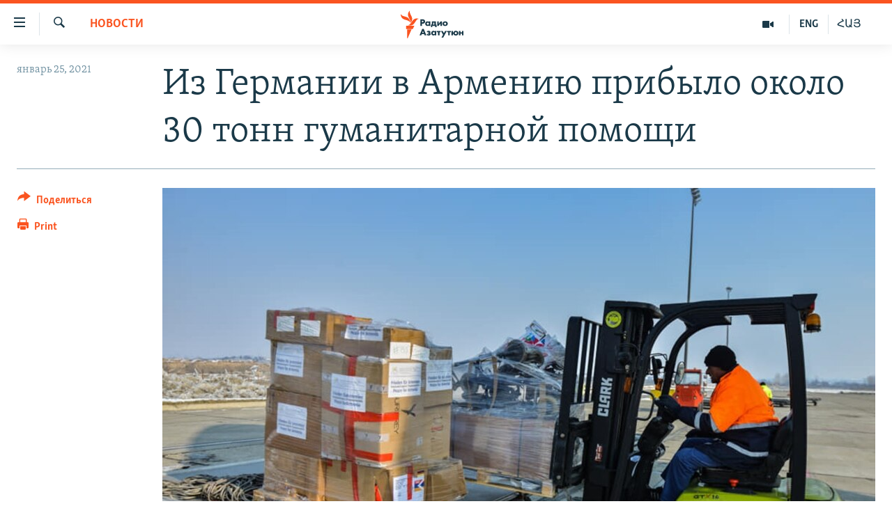

--- FILE ---
content_type: text/html; charset=utf-8
request_url: https://rus.azatutyun.am/a/31068420.html
body_size: 12957
content:

<!DOCTYPE html>
<html lang="ru" dir="ltr" class="no-js">
<head>
        <link rel="stylesheet" href="/Content/responsive/RFE/ru-AM/RFE-ru-AM.css?&amp;av=0.0.0.0&amp;cb=370">
<script src="//tags.azatutyun.am/rferl-pangea/prod/utag.sync.js"></script><script type='text/javascript' src='https://www.youtube.com/iframe_api' async></script>            <link rel="manifest" href="/manifest.json">
    <script type="text/javascript">
        //a general 'js' detection, must be on top level in <head>, due to CSS performance
        document.documentElement.className = "js";
        var cacheBuster = "370";
        var appBaseUrl = "/";
        var imgEnhancerBreakpoints = [0, 144, 256, 408, 650, 1023, 1597];
        var isLoggingEnabled = false;
        var isPreviewPage = false;
        var isLivePreviewPage = false;

        if (!isPreviewPage) {
            window.RFE = window.RFE || {};
            window.RFE.cacheEnabledByParam = window.location.href.indexOf('nocache=1') === -1;

            const url = new URL(window.location.href);
            const params = new URLSearchParams(url.search);

            // Remove the 'nocache' parameter
            params.delete('nocache');

            // Update the URL without the 'nocache' parameter
            url.search = params.toString();
            window.history.replaceState(null, '', url.toString());
        } else {
            window.addEventListener('load', function() {
                const links = window.document.links;
                for (let i = 0; i < links.length; i++) {
                    links[i].href = '#';
                    links[i].target = '_self';
                }
             })
        }

var pwaEnabled = true;        var swCacheDisabled;
    </script>
    <meta charset="utf-8" />

            <title>&#x418;&#x437; &#x413;&#x435;&#x440;&#x43C;&#x430;&#x43D;&#x438;&#x438; &#x432; &#x410;&#x440;&#x43C;&#x435;&#x43D;&#x438;&#x44E; &#x43F;&#x440;&#x438;&#x431;&#x44B;&#x43B;&#x43E; &#x43E;&#x43A;&#x43E;&#x43B;&#x43E; 30 &#x442;&#x43E;&#x43D;&#x43D; &#x433;&#x443;&#x43C;&#x430;&#x43D;&#x438;&#x442;&#x430;&#x440;&#x43D;&#x43E;&#x439; &#x43F;&#x43E;&#x43C;&#x43E;&#x449;&#x438;</title>
            <meta name="description" content="&#x421;&#x43F;&#x435;&#x446;&#x438;&#x430;&#x43B;&#x44C;&#x43D;&#x44B;&#x43C; &#x440;&#x435;&#x439;&#x441;&#x43E;&#x43C; &#x41C;&#x438;&#x43D;&#x438;&#x441;&#x442;&#x435;&#x440;&#x441;&#x442;&#x432;&#x430; &#x43E;&#x431;&#x43E;&#x440;&#x43E;&#x43D;&#x44B; &#x413;&#x435;&#x440;&#x43C;&#x430;&#x43D;&#x438;&#x438; &#x432; &#x415;&#x440;&#x435;&#x432;&#x430;&#x43D; &#x441;&#x435;&#x433;&#x43E;&#x434;&#x43D;&#x44F; &#x43F;&#x440;&#x438;&#x431;&#x44B;&#x43B;&#x43E; &#x43E;&#x43A;&#x43E;&#x43B;&#x43E; 30 &#x442;&#x43E;&#x43D;&#x43D; &#x433;&#x443;&#x43C;&#x430;&#x43D;&#x438;&#x442;&#x430;&#x440;&#x43D;&#x43E;&#x439; &#x43F;&#x43E;&#x43C;&#x43E;&#x449;&#x438;, &#x441;&#x43E;&#x43E;&#x431;&#x449;&#x430;&#x435;&#x442; &#x43F;&#x440;&#x435;&#x441;&#x441;-&#x441;&#x43B;&#x443;&#x436;&#x431;&#x430; &#x41C;&#x418;&#x414; &#x410;&#x440;&#x43C;&#x435;&#x43D;&#x438;&#x438;.&#xD;&#xA; &#x41F;&#x43E;&#x43C;&#x43E;&#x449;&#x44C; &#x43E;&#x440;&#x433;&#x430;&#x43D;&#x438;&#x437;&#x43E;&#x432;&#x430;&#x43D;&#x430; &#x43F;&#x440;&#x438; &#x442;&#x435;&#x441;&#x43D;&#x43E;&#x43C; &#x441;&#x43E;&#x442;&#x440;&#x443;&#x434;&#x43D;&#x438;&#x447;&#x435;&#x441;&#x442;&#x432;&#x435; &#x43F;&#x43E;&#x441;&#x43E;&#x43B;&#x44C;&#x441;&#x442;&#x432;&#x430; &#x410;&#x440;&#x43C;&#x435;&#x43D;&#x438;&#x438; &#x432; &#x413;&#x435;&#x440;&#x43C;&#x430;&#x43D;&#x438;&#x438;, &#x43F;&#x440;&#x435;&#x434;&#x441;&#x442;&#x43E;&#x44F;&#x442;&#x435;&#x43B;&#x44C;&#x441;&#x442;&#x432;&#x430; &#x430;&#x440;&#x43C;&#x44F;&#x43D;&#x441;&#x43A;&#x43E;&#x439; &#x435;&#x43F;&#x430;&#x440;&#x445;&#x438;&#x438; &#x410;&#x440;&#x43C;&#x44F;&#x43D;&#x441;&#x43A;&#x43E;&#x439; &#x410;&#x43F;&#x43E;&#x441;&#x442;&#x43E;&#x43B;&#x44C;&#x441;&#x43A;&#x43E;&#x439; &#x426;&#x435;&#x440;&#x43A;&#x432;&#x438; &#x432;..." />
                <meta name="keywords" content="Новости" />
    <meta name="viewport" content="width=device-width, initial-scale=1.0" />


    <meta http-equiv="X-UA-Compatible" content="IE=edge" />

<meta name="robots" content="max-image-preview:large"><meta property="fb:pages" content="1731694953739871" />

        <link href="https://www.azatutyun.am/a/31068384.html" rel="canonical" />

        <meta name="apple-mobile-web-app-title" content="RFE/RL" />
        <meta name="apple-mobile-web-app-status-bar-style" content="black" />
            <meta name="apple-itunes-app" content="app-id=475986784, app-argument=//31068420.ltr" />
<meta content="&#x418;&#x437; &#x413;&#x435;&#x440;&#x43C;&#x430;&#x43D;&#x438;&#x438; &#x432; &#x410;&#x440;&#x43C;&#x435;&#x43D;&#x438;&#x44E; &#x43F;&#x440;&#x438;&#x431;&#x44B;&#x43B;&#x43E; &#x43E;&#x43A;&#x43E;&#x43B;&#x43E; 30 &#x442;&#x43E;&#x43D;&#x43D; &#x433;&#x443;&#x43C;&#x430;&#x43D;&#x438;&#x442;&#x430;&#x440;&#x43D;&#x43E;&#x439; &#x43F;&#x43E;&#x43C;&#x43E;&#x449;&#x438;" property="og:title"></meta>
<meta content="&#x421;&#x43F;&#x435;&#x446;&#x438;&#x430;&#x43B;&#x44C;&#x43D;&#x44B;&#x43C; &#x440;&#x435;&#x439;&#x441;&#x43E;&#x43C; &#x41C;&#x438;&#x43D;&#x438;&#x441;&#x442;&#x435;&#x440;&#x441;&#x442;&#x432;&#x430; &#x43E;&#x431;&#x43E;&#x440;&#x43E;&#x43D;&#x44B; &#x413;&#x435;&#x440;&#x43C;&#x430;&#x43D;&#x438;&#x438; &#x432; &#x415;&#x440;&#x435;&#x432;&#x430;&#x43D; &#x441;&#x435;&#x433;&#x43E;&#x434;&#x43D;&#x44F; &#x43F;&#x440;&#x438;&#x431;&#x44B;&#x43B;&#x43E; &#x43E;&#x43A;&#x43E;&#x43B;&#x43E; 30 &#x442;&#x43E;&#x43D;&#x43D; &#x433;&#x443;&#x43C;&#x430;&#x43D;&#x438;&#x442;&#x430;&#x440;&#x43D;&#x43E;&#x439; &#x43F;&#x43E;&#x43C;&#x43E;&#x449;&#x438;, &#x441;&#x43E;&#x43E;&#x431;&#x449;&#x430;&#x435;&#x442; &#x43F;&#x440;&#x435;&#x441;&#x441;-&#x441;&#x43B;&#x443;&#x436;&#x431;&#x430; &#x41C;&#x418;&#x414; &#x410;&#x440;&#x43C;&#x435;&#x43D;&#x438;&#x438;.&#xD;&#xA; &#x41F;&#x43E;&#x43C;&#x43E;&#x449;&#x44C; &#x43E;&#x440;&#x433;&#x430;&#x43D;&#x438;&#x437;&#x43E;&#x432;&#x430;&#x43D;&#x430; &#x43F;&#x440;&#x438; &#x442;&#x435;&#x441;&#x43D;&#x43E;&#x43C; &#x441;&#x43E;&#x442;&#x440;&#x443;&#x434;&#x43D;&#x438;&#x447;&#x435;&#x441;&#x442;&#x432;&#x435; &#x43F;&#x43E;&#x441;&#x43E;&#x43B;&#x44C;&#x441;&#x442;&#x432;&#x430; &#x410;&#x440;&#x43C;&#x435;&#x43D;&#x438;&#x438; &#x432; &#x413;&#x435;&#x440;&#x43C;&#x430;&#x43D;&#x438;&#x438;, &#x43F;&#x440;&#x435;&#x434;&#x441;&#x442;&#x43E;&#x44F;&#x442;&#x435;&#x43B;&#x44C;&#x441;&#x442;&#x432;&#x430; &#x430;&#x440;&#x43C;&#x44F;&#x43D;&#x441;&#x43A;&#x43E;&#x439; &#x435;&#x43F;&#x430;&#x440;&#x445;&#x438;&#x438; &#x410;&#x440;&#x43C;&#x44F;&#x43D;&#x441;&#x43A;&#x43E;&#x439; &#x410;&#x43F;&#x43E;&#x441;&#x442;&#x43E;&#x43B;&#x44C;&#x441;&#x43A;&#x43E;&#x439; &#x426;&#x435;&#x440;&#x43A;&#x432;&#x438; &#x432;..." property="og:description"></meta>
<meta content="article" property="og:type"></meta>
<meta content="https://rus.azatutyun.am/a/31068420.html" property="og:url"></meta>
<meta content="&#x420;&#x430;&#x434;&#x438;&#x43E; &#x421;&#x432;&#x43E;&#x431;&#x43E;&#x434;&#x430;" property="og:site_name"></meta>
<meta content="https://www.facebook.com/azatutyunru/" property="article:publisher"></meta>
<meta content="https://gdb.rferl.org/0c97363a-9727-4440-a6fc-5f1a715d0628_w1200_h630.jpg" property="og:image"></meta>
<meta content="1200" property="og:image:width"></meta>
<meta content="630" property="og:image:height"></meta>
<meta content="568280086670706" property="fb:app_id"></meta>
<meta content="summary_large_image" name="twitter:card"></meta>
<meta content="@armenialiberty" name="twitter:site"></meta>
<meta content="https://gdb.rferl.org/0c97363a-9727-4440-a6fc-5f1a715d0628_w1200_h630.jpg" name="twitter:image"></meta>
<meta content="&#x418;&#x437; &#x413;&#x435;&#x440;&#x43C;&#x430;&#x43D;&#x438;&#x438; &#x432; &#x410;&#x440;&#x43C;&#x435;&#x43D;&#x438;&#x44E; &#x43F;&#x440;&#x438;&#x431;&#x44B;&#x43B;&#x43E; &#x43E;&#x43A;&#x43E;&#x43B;&#x43E; 30 &#x442;&#x43E;&#x43D;&#x43D; &#x433;&#x443;&#x43C;&#x430;&#x43D;&#x438;&#x442;&#x430;&#x440;&#x43D;&#x43E;&#x439; &#x43F;&#x43E;&#x43C;&#x43E;&#x449;&#x438;" name="twitter:title"></meta>
<meta content="&#x421;&#x43F;&#x435;&#x446;&#x438;&#x430;&#x43B;&#x44C;&#x43D;&#x44B;&#x43C; &#x440;&#x435;&#x439;&#x441;&#x43E;&#x43C; &#x41C;&#x438;&#x43D;&#x438;&#x441;&#x442;&#x435;&#x440;&#x441;&#x442;&#x432;&#x430; &#x43E;&#x431;&#x43E;&#x440;&#x43E;&#x43D;&#x44B; &#x413;&#x435;&#x440;&#x43C;&#x430;&#x43D;&#x438;&#x438; &#x432; &#x415;&#x440;&#x435;&#x432;&#x430;&#x43D; &#x441;&#x435;&#x433;&#x43E;&#x434;&#x43D;&#x44F; &#x43F;&#x440;&#x438;&#x431;&#x44B;&#x43B;&#x43E; &#x43E;&#x43A;&#x43E;&#x43B;&#x43E; 30 &#x442;&#x43E;&#x43D;&#x43D; &#x433;&#x443;&#x43C;&#x430;&#x43D;&#x438;&#x442;&#x430;&#x440;&#x43D;&#x43E;&#x439; &#x43F;&#x43E;&#x43C;&#x43E;&#x449;&#x438;, &#x441;&#x43E;&#x43E;&#x431;&#x449;&#x430;&#x435;&#x442; &#x43F;&#x440;&#x435;&#x441;&#x441;-&#x441;&#x43B;&#x443;&#x436;&#x431;&#x430; &#x41C;&#x418;&#x414; &#x410;&#x440;&#x43C;&#x435;&#x43D;&#x438;&#x438;.&#xD;&#xA; &#x41F;&#x43E;&#x43C;&#x43E;&#x449;&#x44C; &#x43E;&#x440;&#x433;&#x430;&#x43D;&#x438;&#x437;&#x43E;&#x432;&#x430;&#x43D;&#x430; &#x43F;&#x440;&#x438; &#x442;&#x435;&#x441;&#x43D;&#x43E;&#x43C; &#x441;&#x43E;&#x442;&#x440;&#x443;&#x434;&#x43D;&#x438;&#x447;&#x435;&#x441;&#x442;&#x432;&#x435; &#x43F;&#x43E;&#x441;&#x43E;&#x43B;&#x44C;&#x441;&#x442;&#x432;&#x430; &#x410;&#x440;&#x43C;&#x435;&#x43D;&#x438;&#x438; &#x432; &#x413;&#x435;&#x440;&#x43C;&#x430;&#x43D;&#x438;&#x438;, &#x43F;&#x440;&#x435;&#x434;&#x441;&#x442;&#x43E;&#x44F;&#x442;&#x435;&#x43B;&#x44C;&#x441;&#x442;&#x432;&#x430; &#x430;&#x440;&#x43C;&#x44F;&#x43D;&#x441;&#x43A;&#x43E;&#x439; &#x435;&#x43F;&#x430;&#x440;&#x445;&#x438;&#x438; &#x410;&#x440;&#x43C;&#x44F;&#x43D;&#x441;&#x43A;&#x43E;&#x439; &#x410;&#x43F;&#x43E;&#x441;&#x442;&#x43E;&#x43B;&#x44C;&#x441;&#x43A;&#x43E;&#x439; &#x426;&#x435;&#x440;&#x43A;&#x432;&#x438; &#x432;..." name="twitter:description"></meta>
                    <link rel="amphtml" href="https://rus.azatutyun.am/amp/31068420.html" />
<script type="application/ld+json">{"articleSection":"Новости","isAccessibleForFree":true,"headline":"Из Германии в Армению прибыло около 30 тонн гуманитарной помощи","inLanguage":"ru-AM","keywords":"Новости","author":{"@type":"Person","name":"RFE/RL"},"datePublished":"2021-01-25 18:01:07Z","dateModified":"2021-01-25 19:49:59Z","publisher":{"logo":{"width":512,"height":220,"@type":"ImageObject","url":"https://rus.azatutyun.am/Content/responsive/RFE/ru-AM/img/logo.png"},"@type":"NewsMediaOrganization","url":"https://rus.azatutyun.am","sameAs":["https://www.facebook.com/azatutyunru/","https://twitter.com/azatutyunradio","https://www.youtube.com/azatutyunradio","https://www.instagram.com/azatutyuntv/"],"name":"Радио Азатутюн","alternateName":""},"@context":"https://schema.org","@type":"NewsArticle","mainEntityOfPage":"https://rus.azatutyun.am/a/31068420.html","url":"https://rus.azatutyun.am/a/31068420.html","description":"Специальным рейсом Министерства обороны Германии в Ереван сегодня прибыло около 30 тонн гуманитарной помощи, сообщает пресс-служба МИД Армении.\r\n Помощь организована при тесном сотрудничестве посольства Армении в Германии, предстоятельства армянской епархии Армянской Апостольской Церкви в...","image":{"width":1080,"height":608,"@type":"ImageObject","url":"https://gdb.rferl.org/0c97363a-9727-4440-a6fc-5f1a715d0628_w1080_h608.jpg"},"name":"Из Германии в Армению прибыло около 30 тонн гуманитарной помощи"}</script>
    <script src="/Scripts/responsive/infographics.bundle.min.js?&amp;av=0.0.0.0&amp;cb=370"></script>
        <script src="/Scripts/responsive/dollardom.min.js?&amp;av=0.0.0.0&amp;cb=370"></script>
        <script src="/Scripts/responsive/modules/commons.js?&amp;av=0.0.0.0&amp;cb=370"></script>
        <script src="/Scripts/responsive/modules/app_code.js?&amp;av=0.0.0.0&amp;cb=370"></script>

        <link rel="icon" type="image/svg+xml" href="/Content/responsive/RFE/img/webApp/favicon.svg" />
        <link rel="alternate icon" href="/Content/responsive/RFE/img/webApp/favicon.ico" />
            <link rel="mask-icon" color="#ea6903" href="/Content/responsive/RFE/img/webApp/favicon_safari.svg" />
        <link rel="apple-touch-icon" sizes="152x152" href="/Content/responsive/RFE/img/webApp/ico-152x152.png" />
        <link rel="apple-touch-icon" sizes="144x144" href="/Content/responsive/RFE/img/webApp/ico-144x144.png" />
        <link rel="apple-touch-icon" sizes="114x114" href="/Content/responsive/RFE/img/webApp/ico-114x114.png" />
        <link rel="apple-touch-icon" sizes="72x72" href="/Content/responsive/RFE/img/webApp/ico-72x72.png" />
        <link rel="apple-touch-icon-precomposed" href="/Content/responsive/RFE/img/webApp/ico-57x57.png" />
        <link rel="icon" sizes="192x192" href="/Content/responsive/RFE/img/webApp/ico-192x192.png" />
        <link rel="icon" sizes="128x128" href="/Content/responsive/RFE/img/webApp/ico-128x128.png" />
        <meta name="msapplication-TileColor" content="#ffffff" />
        <meta name="msapplication-TileImage" content="/Content/responsive/RFE/img/webApp/ico-144x144.png" />
                <link rel="preload" href="/Content/responsive/fonts/Skolar-Lt_Cyrl_v2.4.woff" type="font/woff" as="font" crossorigin="anonymous" />
    <link rel="alternate" type="application/rss+xml" title="RFE/RL - Top Stories [RSS]" href="/api/" />
    <link rel="sitemap" type="application/rss+xml" href="/sitemap.xml" />
    
    



</head>
<body class=" nav-no-loaded cc_theme pg-article print-lay-article js-category-to-nav nojs-images ">
        <script type="text/javascript" >
            var analyticsData = {url:"https://rus.azatutyun.am/a/31068420.html",property_id:"429",article_uid:"31068420",page_title:"Из Германии в Армению прибыло около 30 тонн гуманитарной помощи",page_type:"article",content_type:"article",subcontent_type:"article",last_modified:"2021-01-25 19:49:59Z",pub_datetime:"2021-01-25 18:01:07Z",pub_year:"2021",pub_month:"01",pub_day:"25",pub_hour:"18",pub_weekday:"Monday",section:"новости",english_section:"new",byline:"",categories:"new",domain:"rus.azatutyun.am",language:"Russian",language_service:"RFERL Armenian",platform:"web",copied:"yes",copied_article:"31068384|16|Armenian|2021-01-25",copied_title:"Գերմանիայից Հայաստան է ժամանել 30 տոննա հումանիտար օգնություն",runs_js:"Yes",cms_release:"8.44.0.0.370",enviro_type:"prod",slug:"",entity:"RFE",short_language_service:"ARM",platform_short:"W",page_name:"Из Германии в Армению прибыло около 30 тонн гуманитарной помощи"};
        </script>
<noscript><iframe src="https://www.googletagmanager.com/ns.html?id=GTM-WXZBPZ" height="0" width="0" style="display:none;visibility:hidden"></iframe></noscript>        <script type="text/javascript" data-cookiecategory="analytics">
            var gtmEventObject = Object.assign({}, analyticsData, {event: 'page_meta_ready'});window.dataLayer = window.dataLayer || [];window.dataLayer.push(gtmEventObject);
            if (top.location === self.location) { //if not inside of an IFrame
                 var renderGtm = "true";
                 if (renderGtm === "true") {
            (function(w,d,s,l,i){w[l]=w[l]||[];w[l].push({'gtm.start':new Date().getTime(),event:'gtm.js'});var f=d.getElementsByTagName(s)[0],j=d.createElement(s),dl=l!='dataLayer'?'&l='+l:'';j.async=true;j.src='//www.googletagmanager.com/gtm.js?id='+i+dl;f.parentNode.insertBefore(j,f);})(window,document,'script','dataLayer','GTM-WXZBPZ');
                 }
            }
        </script>
        <!--Analytics tag js version start-->
            <script type="text/javascript" data-cookiecategory="analytics">
                var utag_data = Object.assign({}, analyticsData, {});
if(typeof(TealiumTagFrom)==='function' && typeof(TealiumTagSearchKeyword)==='function') {
var utag_from=TealiumTagFrom();var utag_searchKeyword=TealiumTagSearchKeyword();
if(utag_searchKeyword!=null && utag_searchKeyword!=='' && utag_data["search_keyword"]==null) utag_data["search_keyword"]=utag_searchKeyword;if(utag_from!=null && utag_from!=='') utag_data["from"]=TealiumTagFrom();}
                if(window.top!== window.self&&utag_data.page_type==="snippet"){utag_data.page_type = 'iframe';}
                try{if(window.top!==window.self&&window.self.location.hostname===window.top.location.hostname){utag_data.platform = 'self-embed';utag_data.platform_short = 'se';}}catch(e){if(window.top!==window.self&&window.self.location.search.includes("platformType=self-embed")){utag_data.platform = 'cross-promo';utag_data.platform_short = 'cp';}}
                (function(a,b,c,d){    a="https://tags.azatutyun.am/rferl-pangea/prod/utag.js";    b=document;c="script";d=b.createElement(c);d.src=a;d.type="text/java"+c;d.async=true;    a=b.getElementsByTagName(c)[0];a.parentNode.insertBefore(d,a);    })();
            </script>
        <!--Analytics tag js version end-->
<!-- Analytics tag management NoScript -->
<noscript>
<img style="position: absolute; border: none;" src="https://ssc.azatutyun.am/b/ss/bbgprod,bbgentityrferl/1/G.4--NS/195012260?pageName=rfe%3aarm%3aw%3aarticle%3a%d0%98%d0%b7%20%d0%93%d0%b5%d1%80%d0%bc%d0%b0%d0%bd%d0%b8%d0%b8%20%d0%b2%20%d0%90%d1%80%d0%bc%d0%b5%d0%bd%d0%b8%d1%8e%20%d0%bf%d1%80%d0%b8%d0%b1%d1%8b%d0%bb%d0%be%20%d0%be%d0%ba%d0%be%d0%bb%d0%be%2030%20%d1%82%d0%be%d0%bd%d0%bd%20%d0%b3%d1%83%d0%bc%d0%b0%d0%bd%d0%b8%d1%82%d0%b0%d1%80%d0%bd%d0%be%d0%b9%20%d0%bf%d0%be%d0%bc%d0%be%d1%89%d0%b8&amp;c6=%d0%98%d0%b7%20%d0%93%d0%b5%d1%80%d0%bc%d0%b0%d0%bd%d0%b8%d0%b8%20%d0%b2%20%d0%90%d1%80%d0%bc%d0%b5%d0%bd%d0%b8%d1%8e%20%d0%bf%d1%80%d0%b8%d0%b1%d1%8b%d0%bb%d0%be%20%d0%be%d0%ba%d0%be%d0%bb%d0%be%2030%20%d1%82%d0%be%d0%bd%d0%bd%20%d0%b3%d1%83%d0%bc%d0%b0%d0%bd%d0%b8%d1%82%d0%b0%d1%80%d0%bd%d0%be%d0%b9%20%d0%bf%d0%be%d0%bc%d0%be%d1%89%d0%b8&amp;v36=8.44.0.0.370&amp;v6=D=c6&amp;g=https%3a%2f%2frus.azatutyun.am%2fa%2f31068420.html&amp;c1=D=g&amp;v1=D=g&amp;events=event1,event52&amp;c16=rferl%20armenian&amp;v16=D=c16&amp;c5=new&amp;v5=D=c5&amp;ch=%d0%9d%d0%be%d0%b2%d0%be%d1%81%d1%82%d0%b8&amp;c15=russian&amp;v15=D=c15&amp;c4=article&amp;v4=D=c4&amp;c14=31068420&amp;v14=D=c14&amp;v20=no&amp;c17=web&amp;v17=D=c17&amp;mcorgid=518abc7455e462b97f000101%40adobeorg&amp;server=rus.azatutyun.am&amp;pageType=D=c4&amp;ns=bbg&amp;v29=D=server&amp;v25=rfe&amp;v30=429&amp;v105=D=User-Agent " alt="analytics" width="1" height="1" /></noscript>
<!-- End of Analytics tag management NoScript -->


        <!--*** Accessibility links - For ScreenReaders only ***-->
        <section>
            <div class="sr-only">
                <h2>&#x421;&#x441;&#x44B;&#x43B;&#x43A;&#x438; &#x434;&#x43E;&#x441;&#x442;&#x443;&#x43F;&#x430;</h2>
                <ul>
                    <li><a href="#content" data-disable-smooth-scroll="1">&#x41F;&#x435;&#x440;&#x435;&#x439;&#x442;&#x438; &#x43A; &#x43E;&#x441;&#x43D;&#x43E;&#x432;&#x43D;&#x43E;&#x43C;&#x443; &#x441;&#x43E;&#x434;&#x435;&#x440;&#x436;&#x430;&#x43D;&#x438;&#x44E;</a></li>
                    <li><a href="#navigation" data-disable-smooth-scroll="1">&#x41F;&#x435;&#x440;&#x435;&#x439;&#x442;&#x438; &#x43A; &#x43E;&#x441;&#x43D;&#x43E;&#x432;&#x43D;&#x43E;&#x439; &#x43D;&#x430;&#x432;&#x438;&#x433;&#x430;&#x446;&#x438;&#x438;</a></li>
                    <li><a href="#txtHeaderSearch" data-disable-smooth-scroll="1">&#x41F;&#x435;&#x440;&#x435;&#x439;&#x442;&#x438; &#x43A; &#x43F;&#x43E;&#x438;&#x441;&#x43A;&#x443;</a></li>
                </ul>
            </div>
        </section>
    




<div dir="ltr">
    <div id="page">
            <aside>

<div class="c-lightbox overlay-modal">
    <div class="c-lightbox__intro">
        <h2 class="c-lightbox__intro-title"></h2>
        <button class="btn btn--rounded c-lightbox__btn c-lightbox__intro-next" title="&#x421;&#x43B;&#x435;&#x434;&#x443;&#x44E;&#x449;&#x438;&#x439;">
            <span class="ico ico--rounded ico-chevron-forward"></span>
            <span class="sr-only">&#x421;&#x43B;&#x435;&#x434;&#x443;&#x44E;&#x449;&#x438;&#x439;</span>
        </button>
    </div>
    <div class="c-lightbox__nav">
        <button class="btn btn--rounded c-lightbox__btn c-lightbox__btn--close" title="&#x417;&#x430;&#x43A;&#x440;&#x44B;&#x442;&#x44C;">
            <span class="ico ico--rounded ico-close"></span>
            <span class="sr-only">&#x417;&#x430;&#x43A;&#x440;&#x44B;&#x442;&#x44C;</span>
        </button>
        <button class="btn btn--rounded c-lightbox__btn c-lightbox__btn--prev" title="&#x41F;&#x440;&#x435;&#x434;&#x44B;&#x434;&#x443;&#x449;&#x438;&#x439;">
            <span class="ico ico--rounded ico-chevron-backward"></span>
            <span class="sr-only">&#x41F;&#x440;&#x435;&#x434;&#x44B;&#x434;&#x443;&#x449;&#x438;&#x439;</span>
        </button>
        <button class="btn btn--rounded c-lightbox__btn c-lightbox__btn--next" title="&#x421;&#x43B;&#x435;&#x434;&#x443;&#x44E;&#x449;&#x438;&#x439;">
            <span class="ico ico--rounded ico-chevron-forward"></span>
            <span class="sr-only">&#x421;&#x43B;&#x435;&#x434;&#x443;&#x44E;&#x449;&#x438;&#x439;</span>
        </button>
    </div>
    <div class="c-lightbox__content-wrap">
        <figure class="c-lightbox__content">
            <span class="c-spinner c-spinner--lightbox">
                <img src="/Content/responsive/img/player-spinner.png"
                     alt="please wait"
                     title="please wait" />
            </span>
            <div class="c-lightbox__img">
                <div class="thumb">
                    <img src="" alt="" />
                </div>
            </div>
            <figcaption>
                <div class="c-lightbox__info c-lightbox__info--foot">
                    <span class="c-lightbox__counter"></span>
                    <span class="caption c-lightbox__caption"></span>
                </div>
            </figcaption>
        </figure>
    </div>
    <div class="hidden">
        <div class="content-advisory__box content-advisory__box--lightbox">
            <span class="content-advisory__box-text">This image contains sensitive content which some people may find offensive or disturbing.</span>
            <button class="btn btn--transparent content-advisory__box-btn m-t-md" value="text" type="button">
                <span class="btn__text">
                    Click to reveal
                </span>
            </button>
        </div>
    </div>
</div>

<div class="print-dialogue">
    <div class="container">
        <h3 class="print-dialogue__title section-head">Print Options:</h3>
        <div class="print-dialogue__opts">
            <ul class="print-dialogue__opt-group">
                <li class="form__group form__group--checkbox">
                    <input class="form__check " id="checkboxImages" name="checkboxImages" type="checkbox" checked="checked" />
                    <label for="checkboxImages" class="form__label m-t-md">Images</label>
                </li>
                <li class="form__group form__group--checkbox">
                    <input class="form__check " id="checkboxMultimedia" name="checkboxMultimedia" type="checkbox" checked="checked" />
                    <label for="checkboxMultimedia" class="form__label m-t-md">Multimedia</label>
                </li>
            </ul>
            <ul class="print-dialogue__opt-group">
                <li class="form__group form__group--checkbox">
                    <input class="form__check " id="checkboxEmbedded" name="checkboxEmbedded" type="checkbox" checked="checked" />
                    <label for="checkboxEmbedded" class="form__label m-t-md">Embedded Content</label>
                </li>
                <li class="hidden">
                    <input class="form__check " id="checkboxComments" name="checkboxComments" type="checkbox" />
                    <label for="checkboxComments" class="form__label m-t-md"> Comments</label>
                </li>
            </ul>
        </div>
        <div class="print-dialogue__buttons">
            <button class="btn  btn--secondary close-button" type="button" title="&#x41E;&#x442;&#x43C;&#x435;&#x43D;&#x438;&#x442;&#x44C;">
                <span class="btn__text ">&#x41E;&#x442;&#x43C;&#x435;&#x43D;&#x438;&#x442;&#x44C;</span>
            </button>
            <button class="btn  btn-cust-print m-l-sm" type="button" title="Print">
                <span class="btn__text ">Print</span>
            </button>
        </div>
    </div>
</div>                
<div class="ctc-message pos-fix">
    <div class="ctc-message__inner">Link has been copied to clipboard</div>
</div>
            </aside>

<div class="hdr-20 hdr-20--big">
    <div class="hdr-20__inner">
        <div class="hdr-20__max pos-rel">
            <div class="hdr-20__side hdr-20__side--primary d-flex">
                <label data-for="main-menu-ctrl" data-switcher-trigger="true" data-switch-target="main-menu-ctrl" class="burger hdr-trigger pos-rel trans-trigger" data-trans-evt="click" data-trans-id="menu">
                    <span class="ico ico-close hdr-trigger__ico hdr-trigger__ico--close burger__ico burger__ico--close"></span>
                    <span class="ico ico-menu hdr-trigger__ico hdr-trigger__ico--open burger__ico burger__ico--open"></span>
                </label>
                <div class="menu-pnl pos-fix trans-target" data-switch-target="main-menu-ctrl" data-trans-id="menu">
                    <div class="menu-pnl__inner">
                        <nav class="main-nav menu-pnl__item menu-pnl__item--first">
                            <ul class="main-nav__list accordeon" data-analytics-tales="false" data-promo-name="link" data-location-name="nav,secnav">
                                

        <li class="main-nav__item">
            <a class="main-nav__item-name main-nav__item-name--link" href="/p/2842.html" title="&#x413;&#x43B;&#x430;&#x432;&#x43D;&#x430;&#x44F;" data-item-name="mobilehomeru" >&#x413;&#x43B;&#x430;&#x432;&#x43D;&#x430;&#x44F;</a>
        </li>

        <li class="main-nav__item">
            <a class="main-nav__item-name main-nav__item-name--link" href="/z/3282" title="&#x41D;&#x43E;&#x432;&#x43E;&#x441;&#x442;&#x438;" data-item-name="New" >&#x41D;&#x43E;&#x432;&#x43E;&#x441;&#x442;&#x438;</a>
        </li>

        <li class="main-nav__item">
            <a class="main-nav__item-name main-nav__item-name--link" href="/z/3284" title="&#x41F;&#x43E;&#x43B;&#x438;&#x442;&#x438;&#x43A;&#x430;" data-item-name="Politics" >&#x41F;&#x43E;&#x43B;&#x438;&#x442;&#x438;&#x43A;&#x430;</a>
        </li>

        <li class="main-nav__item">
            <a class="main-nav__item-name main-nav__item-name--link" href="/z/3285" title="&#x41E;&#x431;&#x449;&#x435;&#x441;&#x442;&#x432;&#x43E;" data-item-name="Society" >&#x41E;&#x431;&#x449;&#x435;&#x441;&#x442;&#x432;&#x43E;</a>
        </li>

        <li class="main-nav__item">
            <a class="main-nav__item-name main-nav__item-name--link" href="/z/3286" title="&#x42D;&#x43A;&#x43E;&#x43D;&#x43E;&#x43C;&#x438;&#x43A;&#x430;" data-item-name="Economy" >&#x42D;&#x43A;&#x43E;&#x43D;&#x43E;&#x43C;&#x438;&#x43A;&#x430;</a>
        </li>

        <li class="main-nav__item">
            <a class="main-nav__item-name main-nav__item-name--link" href="/z/3288" title="&#x420;&#x435;&#x433;&#x438;&#x43E;&#x43D;" data-item-name="region" >&#x420;&#x435;&#x433;&#x438;&#x43E;&#x43D;</a>
        </li>

        <li class="main-nav__item">
            <a class="main-nav__item-name main-nav__item-name--link" href="/&#x43D;&#x430;&#x433;&#x43E;&#x440;&#x43D;&#x44B;&#x439;-&#x43A;&#x430;&#x440;&#x430;&#x431;&#x430;&#x445;" title="&#x41D;&#x430;&#x433;&#x43E;&#x440;&#x43D;&#x44B;&#x439; &#x41A;&#x430;&#x440;&#x430;&#x431;&#x430;&#x445;" data-item-name="karabakh" >&#x41D;&#x430;&#x433;&#x43E;&#x440;&#x43D;&#x44B;&#x439; &#x41A;&#x430;&#x440;&#x430;&#x431;&#x430;&#x445;</a>
        </li>

        <li class="main-nav__item">
            <a class="main-nav__item-name main-nav__item-name--link" href="/z/3287" title="&#x41A;&#x443;&#x43B;&#x44C;&#x442;&#x443;&#x440;&#x430;" data-item-name="culture" >&#x41A;&#x443;&#x43B;&#x44C;&#x442;&#x443;&#x440;&#x430;</a>
        </li>

        <li class="main-nav__item">
            <a class="main-nav__item-name main-nav__item-name--link" href="/z/15479" title="&#x421;&#x43F;&#x43E;&#x440;&#x442;" data-item-name="sports" >&#x421;&#x43F;&#x43E;&#x440;&#x442;</a>
        </li>

        <li class="main-nav__item">
            <a class="main-nav__item-name main-nav__item-name--link" href="/z/730" title="&#x410;&#x440;&#x445;&#x438;&#x432;" data-item-name="Armenian_Default_Zone" >&#x410;&#x440;&#x445;&#x438;&#x432;</a>
        </li>



                            </ul>
                        </nav>
                        

<div class="menu-pnl__item">
        <a href="https://www.azatutyun.am" class="menu-pnl__item-link" alt="&#x540;&#x561;&#x575;&#x565;&#x580;&#x565;&#x576;">&#x540;&#x561;&#x575;&#x565;&#x580;&#x565;&#x576;</a>
        <a href="https://www.azatutyun.am/p/3171.html" class="menu-pnl__item-link" alt="English">English</a>
        <a href="https://rus.azatutyun.am" class="menu-pnl__item-link" alt="&#x420;&#x443;&#x441;&#x441;&#x43A;&#x438;&#x439;">&#x420;&#x443;&#x441;&#x441;&#x43A;&#x438;&#x439;</a>
</div>


                        
                            <div class="menu-pnl__item">
                                <a href="/navigation/allsites" class="menu-pnl__item-link">
                                    <span class="ico ico-languages "></span>
                                    &#x412;&#x441;&#x435; &#x441;&#x430;&#x439;&#x442;&#x44B; &#x420;&#x430;&#x434;&#x438;&#x43E; &#x410;&#x437;&#x430;&#x442;&#x443;&#x442;&#x44E;&#x43D;
                                </a>
                            </div>
                    </div>
                </div>
                <label data-for="top-search-ctrl" data-switcher-trigger="true" data-switch-target="top-search-ctrl" class="top-srch-trigger hdr-trigger">
                    <span class="ico ico-close hdr-trigger__ico hdr-trigger__ico--close top-srch-trigger__ico top-srch-trigger__ico--close"></span>
                    <span class="ico ico-search hdr-trigger__ico hdr-trigger__ico--open top-srch-trigger__ico top-srch-trigger__ico--open"></span>
                </label>
                <div class="srch-top srch-top--in-header" data-switch-target="top-search-ctrl">
                    <div class="container">
                        
<form action="/s" class="srch-top__form srch-top__form--in-header" id="form-topSearchHeader" method="get" role="search">    <label for="txtHeaderSearch" class="sr-only">&#x41F;&#x43E;&#x438;&#x441;&#x43A;</label>
    <input type="text" id="txtHeaderSearch" name="k" placeholder="&#x41F;&#x43E;&#x438;&#x441;&#x43A;" accesskey="s" value="" class="srch-top__input analyticstag-event" onkeydown="if (event.keyCode === 13) { FireAnalyticsTagEventOnSearch('search', $dom.get('#txtHeaderSearch')[0].value) }" />
    <button title="&#x41F;&#x43E;&#x438;&#x441;&#x43A;" type="submit" class="btn btn--top-srch analyticstag-event" onclick="FireAnalyticsTagEventOnSearch('search', $dom.get('#txtHeaderSearch')[0].value) ">
        <span class="ico ico-search"></span>
    </button>
</form>
                    </div>
                </div>
                <a href="/" class="main-logo-link">
                    <img src="/Content/responsive/RFE/ru-AM/img/logo-compact.svg" class="main-logo main-logo--comp" alt="site logo">
                        <img src="/Content/responsive/RFE/ru-AM/img/logo.svg" class="main-logo main-logo--big" alt="site logo">
                </a>
            </div>
            <div class="hdr-20__side hdr-20__side--secondary d-flex">
                

    <a href="https://www.azatutyun.am" title="&#x540;&#x531;&#x545;" class="hdr-20__secondary-item hdr-20__secondary-item--lang" data-item-name="satellite">
        
&#x540;&#x531;&#x545;
    </a>

    <a href="https://www.azatutyun.am/en" title="ENG" class="hdr-20__secondary-item hdr-20__secondary-item--lang" data-item-name="satellite">
        
ENG
    </a>

    <a href="/z/3292" title="&#x412;&#x438;&#x434;&#x435;&#x43E;" class="hdr-20__secondary-item" data-item-name="video">
        
    <span class="ico ico-video hdr-20__secondary-icon"></span>

    </a>

    <a href="/s" title="&#x41F;&#x43E;&#x438;&#x441;&#x43A;" class="hdr-20__secondary-item hdr-20__secondary-item--search" data-item-name="search">
        
    <span class="ico ico-search hdr-20__secondary-icon hdr-20__secondary-icon--search"></span>

    </a>



                
                <div class="srch-bottom">
                    
<form action="/s" class="srch-bottom__form d-flex" id="form-bottomSearch" method="get" role="search">    <label for="txtSearch" class="sr-only">&#x41F;&#x43E;&#x438;&#x441;&#x43A;</label>
    <input type="search" id="txtSearch" name="k" placeholder="&#x41F;&#x43E;&#x438;&#x441;&#x43A;" accesskey="s" value="" class="srch-bottom__input analyticstag-event" onkeydown="if (event.keyCode === 13) { FireAnalyticsTagEventOnSearch('search', $dom.get('#txtSearch')[0].value) }" />
    <button title="&#x41F;&#x43E;&#x438;&#x441;&#x43A;" type="submit" class="btn btn--bottom-srch analyticstag-event" onclick="FireAnalyticsTagEventOnSearch('search', $dom.get('#txtSearch')[0].value) ">
        <span class="ico ico-search"></span>
    </button>
</form>
                </div>
            </div>
            <img src="/Content/responsive/RFE/ru-AM/img/logo-print.gif" class="logo-print" alt="site logo">
            <img src="/Content/responsive/RFE/ru-AM/img/logo-print_color.png" class="logo-print logo-print--color" alt="site logo">
        </div>
    </div>
</div>
    <script>
        if (document.body.className.indexOf('pg-home') > -1) {
            var nav2In = document.querySelector('.hdr-20__inner');
            var nav2Sec = document.querySelector('.hdr-20__side--secondary');
            var secStyle = window.getComputedStyle(nav2Sec);
            if (nav2In && window.pageYOffset < 150 && secStyle['position'] !== 'fixed') {
                nav2In.classList.add('hdr-20__inner--big')
            }
        }
    </script>



<div class="c-hlights c-hlights--breaking c-hlights--no-item" data-hlight-display="mobile,desktop">
    <div class="c-hlights__wrap container p-0">
        <div class="c-hlights__nav">
            <a role="button" href="#" title="&#x41F;&#x440;&#x435;&#x434;&#x44B;&#x434;&#x443;&#x449;&#x438;&#x439;">
                <span class="ico ico-chevron-backward m-0"></span>
                <span class="sr-only">&#x41F;&#x440;&#x435;&#x434;&#x44B;&#x434;&#x443;&#x449;&#x438;&#x439;</span>
            </a>
            <a role="button" href="#" title="&#x421;&#x43B;&#x435;&#x434;&#x443;&#x44E;&#x449;&#x438;&#x439;">
                <span class="ico ico-chevron-forward m-0"></span>
                <span class="sr-only">&#x421;&#x43B;&#x435;&#x434;&#x443;&#x44E;&#x449;&#x438;&#x439;</span>
            </a>
        </div>
        <span class="c-hlights__label">
            <span class="">Breaking News</span>
            <span class="switcher-trigger">
                <label data-for="more-less-1" data-switcher-trigger="true" class="switcher-trigger__label switcher-trigger__label--more p-b-0" title="&#x41F;&#x43E;&#x43A;&#x430;&#x437;&#x430;&#x442;&#x44C; &#x431;&#x43E;&#x43B;&#x44C;&#x448;&#x435;">
                    <span class="ico ico-chevron-down"></span>
                </label>
                <label data-for="more-less-1" data-switcher-trigger="true" class="switcher-trigger__label switcher-trigger__label--less p-b-0" title="Show less">
                    <span class="ico ico-chevron-up"></span>
                </label>
            </span>
        </span>
        <ul class="c-hlights__items switcher-target" data-switch-target="more-less-1">
            
        </ul>
    </div>
</div>


        <div id="content">
            

    <main class="container">

    <div class="hdr-container">
        <div class="row">
            <div class="col-category col-xs-12 col-md-2 pull-left">


<div class="category js-category">
<a class="" href="/z/3282">&#x41D;&#x43E;&#x432;&#x43E;&#x441;&#x442;&#x438;</a></div></div>
<div class="col-title col-xs-12 col-md-10 pull-right">

    <h1 class="title pg-title">
        &#x418;&#x437; &#x413;&#x435;&#x440;&#x43C;&#x430;&#x43D;&#x438;&#x438; &#x432; &#x410;&#x440;&#x43C;&#x435;&#x43D;&#x438;&#x44E; &#x43F;&#x440;&#x438;&#x431;&#x44B;&#x43B;&#x43E; &#x43E;&#x43A;&#x43E;&#x43B;&#x43E; 30 &#x442;&#x43E;&#x43D;&#x43D; &#x433;&#x443;&#x43C;&#x430;&#x43D;&#x438;&#x442;&#x430;&#x440;&#x43D;&#x43E;&#x439; &#x43F;&#x43E;&#x43C;&#x43E;&#x449;&#x438;
    </h1>
</div>
<div class="col-publishing-details col-xs-12 col-sm-12 col-md-2 pull-left">

<div class="publishing-details ">
        <div class="published">
            <span class="date" >
                    <time pubdate="pubdate" datetime="2021-01-25T22:01:07&#x2B;04:00">
                        &#x44F;&#x43D;&#x432;&#x430;&#x440;&#x44C; 25, 2021
                    </time>
            </span>
        </div>
</div>

</div>
<div class="col-lg-12 separator">

<div class="separator">
    <hr class="title-line" />
</div></div>
<div class="col-multimedia col-xs-12 col-md-10 pull-right">

<div class="cover-media">
    <figure class="media-image js-media-expand">
        <div class="img-wrap">
            <div class="thumb thumb16_9">

            <img src="https://gdb.rferl.org/0c97363a-9727-4440-a6fc-5f1a715d0628_w250_r1_s.jpg" alt="" />
                                </div>
        </div>
    </figure>
</div>

</div>
<div class="col-xs-12 col-md-2 pull-left article-share pos-rel">

    <div class="share--box">
                <div class="sticky-share-container" style="display:none">
                    <div class="container">
                        <a href="https://rus.azatutyun.am" id="logo-sticky-share">&nbsp;</a>
                        <div class="pg-title pg-title--sticky-share">
                            &#x418;&#x437; &#x413;&#x435;&#x440;&#x43C;&#x430;&#x43D;&#x438;&#x438; &#x432; &#x410;&#x440;&#x43C;&#x435;&#x43D;&#x438;&#x44E; &#x43F;&#x440;&#x438;&#x431;&#x44B;&#x43B;&#x43E; &#x43E;&#x43A;&#x43E;&#x43B;&#x43E; 30 &#x442;&#x43E;&#x43D;&#x43D; &#x433;&#x443;&#x43C;&#x430;&#x43D;&#x438;&#x442;&#x430;&#x440;&#x43D;&#x43E;&#x439; &#x43F;&#x43E;&#x43C;&#x43E;&#x449;&#x438;
                        </div>
                        <div class="sticked-nav-actions">
                            <!--This part is for sticky navigation display-->
                            <p class="buttons link-content-sharing p-0 ">
                                <button class="btn btn--link btn-content-sharing p-t-0 " id="btnContentSharing" value="text" role="Button" type="" title="&#x43F;&#x435;&#x440;&#x435;&#x43A;&#x43B;&#x44E;&#x447;&#x438;&#x442;&#x44C;&#x441;&#x44F; &#x43D;&#x430; &#x431;&#x43E;&#x43B;&#x44C;&#x448;&#x438;&#x435; &#x432;&#x430;&#x440;&#x438;&#x430;&#x43D;&#x442;&#x44B; &#x43E;&#x431;&#x43C;&#x435;&#x43D;&#x430;">
                                    <span class="ico ico-share ico--l"></span>
                                    <span class="btn__text ">
                                        &#x41F;&#x43E;&#x434;&#x435;&#x43B;&#x438;&#x442;&#x44C;&#x441;&#x44F;
                                    </span>
                                </button>
                            </p>
                            <aside class="content-sharing js-content-sharing js-content-sharing--apply-sticky  content-sharing--sticky" role="complementary" 
                                   data-share-url="https://rus.azatutyun.am/a/31068420.html" data-share-title="&#x418;&#x437; &#x413;&#x435;&#x440;&#x43C;&#x430;&#x43D;&#x438;&#x438; &#x432; &#x410;&#x440;&#x43C;&#x435;&#x43D;&#x438;&#x44E; &#x43F;&#x440;&#x438;&#x431;&#x44B;&#x43B;&#x43E; &#x43E;&#x43A;&#x43E;&#x43B;&#x43E; 30 &#x442;&#x43E;&#x43D;&#x43D; &#x433;&#x443;&#x43C;&#x430;&#x43D;&#x438;&#x442;&#x430;&#x440;&#x43D;&#x43E;&#x439; &#x43F;&#x43E;&#x43C;&#x43E;&#x449;&#x438;" data-share-text="">
                                <div class="content-sharing__popover">
                                    <h6 class="content-sharing__title">&#x41F;&#x43E;&#x434;&#x435;&#x43B;&#x438;&#x442;&#x44C;&#x441;&#x44F;</h6>
                                    <button href="#close" id="btnCloseSharing" class="btn btn--text-like content-sharing__close-btn">
                                        <span class="ico ico-close ico--l"></span>
                                    </button>
            <ul class="content-sharing__list">
                    <li class="content-sharing__item">
                            <div class="ctc ">
                                <input type="text" class="ctc__input" readonly="readonly">
                                <a href="" js-href="https://rus.azatutyun.am/a/31068420.html" class="content-sharing__link ctc__button">
                                    <span class="ico ico-copy-link ico--rounded ico--s"></span>
                                        <span class="content-sharing__link-text">Copy link</span>
                                </a>
                            </div>
                    </li>
                    <li class="content-sharing__item">
        <a href="https://facebook.com/sharer.php?u=https%3a%2f%2frus.azatutyun.am%2fa%2f31068420.html"
           data-analytics-text="share_on_facebook"
           title="Facebook" target="_blank"
           class="content-sharing__link  js-social-btn">
            <span class="ico ico-facebook ico--rounded ico--s"></span>
                <span class="content-sharing__link-text">Facebook</span>
        </a>
                    </li>
                    <li class="content-sharing__item">
        <a href="https://twitter.com/share?url=https%3a%2f%2frus.azatutyun.am%2fa%2f31068420.html&amp;text=%d0%98%d0%b7&#x2B;%d0%93%d0%b5%d1%80%d0%bc%d0%b0%d0%bd%d0%b8%d0%b8&#x2B;%d0%b2&#x2B;%d0%90%d1%80%d0%bc%d0%b5%d0%bd%d0%b8%d1%8e&#x2B;%d0%bf%d1%80%d0%b8%d0%b1%d1%8b%d0%bb%d0%be&#x2B;%d0%be%d0%ba%d0%be%d0%bb%d0%be&#x2B;30&#x2B;%d1%82%d0%be%d0%bd%d0%bd&#x2B;%d0%b3%d1%83%d0%bc%d0%b0%d0%bd%d0%b8%d1%82%d0%b0%d1%80%d0%bd%d0%be%d0%b9&#x2B;%d0%bf%d0%be%d0%bc%d0%be%d1%89%d0%b8"
           data-analytics-text="share_on_twitter"
           title="X (Twitter)" target="_blank"
           class="content-sharing__link  js-social-btn">
            <span class="ico ico-twitter ico--rounded ico--s"></span>
                <span class="content-sharing__link-text">X (Twitter)</span>
        </a>
                    </li>
                    <li class="content-sharing__item">
        <a href="mailto:?body=https%3a%2f%2frus.azatutyun.am%2fa%2f31068420.html&amp;subject=&#x418;&#x437; &#x413;&#x435;&#x440;&#x43C;&#x430;&#x43D;&#x438;&#x438; &#x432; &#x410;&#x440;&#x43C;&#x435;&#x43D;&#x438;&#x44E; &#x43F;&#x440;&#x438;&#x431;&#x44B;&#x43B;&#x43E; &#x43E;&#x43A;&#x43E;&#x43B;&#x43E; 30 &#x442;&#x43E;&#x43D;&#x43D; &#x433;&#x443;&#x43C;&#x430;&#x43D;&#x438;&#x442;&#x430;&#x440;&#x43D;&#x43E;&#x439; &#x43F;&#x43E;&#x43C;&#x43E;&#x449;&#x438;"
           
           title="Email" 
           class="content-sharing__link ">
            <span class="ico ico-email ico--rounded ico--s"></span>
                <span class="content-sharing__link-text">Email</span>
        </a>
                    </li>

            </ul>
                                </div>
                            </aside>
                        </div>
                    </div>
                </div>
                <div class="links">
                        <p class="buttons link-content-sharing p-0 ">
                            <button class="btn btn--link btn-content-sharing p-t-0 " id="btnContentSharing" value="text" role="Button" type="" title="&#x43F;&#x435;&#x440;&#x435;&#x43A;&#x43B;&#x44E;&#x447;&#x438;&#x442;&#x44C;&#x441;&#x44F; &#x43D;&#x430; &#x431;&#x43E;&#x43B;&#x44C;&#x448;&#x438;&#x435; &#x432;&#x430;&#x440;&#x438;&#x430;&#x43D;&#x442;&#x44B; &#x43E;&#x431;&#x43C;&#x435;&#x43D;&#x430;">
                                <span class="ico ico-share ico--l"></span>
                                <span class="btn__text ">
                                    &#x41F;&#x43E;&#x434;&#x435;&#x43B;&#x438;&#x442;&#x44C;&#x441;&#x44F;
                                </span>
                            </button>
                        </p>
                        <aside class="content-sharing js-content-sharing " role="complementary" 
                               data-share-url="https://rus.azatutyun.am/a/31068420.html" data-share-title="&#x418;&#x437; &#x413;&#x435;&#x440;&#x43C;&#x430;&#x43D;&#x438;&#x438; &#x432; &#x410;&#x440;&#x43C;&#x435;&#x43D;&#x438;&#x44E; &#x43F;&#x440;&#x438;&#x431;&#x44B;&#x43B;&#x43E; &#x43E;&#x43A;&#x43E;&#x43B;&#x43E; 30 &#x442;&#x43E;&#x43D;&#x43D; &#x433;&#x443;&#x43C;&#x430;&#x43D;&#x438;&#x442;&#x430;&#x440;&#x43D;&#x43E;&#x439; &#x43F;&#x43E;&#x43C;&#x43E;&#x449;&#x438;" data-share-text="">
                            <div class="content-sharing__popover">
                                <h6 class="content-sharing__title">&#x41F;&#x43E;&#x434;&#x435;&#x43B;&#x438;&#x442;&#x44C;&#x441;&#x44F;</h6>
                                <button href="#close" id="btnCloseSharing" class="btn btn--text-like content-sharing__close-btn">
                                    <span class="ico ico-close ico--l"></span>
                                </button>
            <ul class="content-sharing__list">
                    <li class="content-sharing__item">
                            <div class="ctc ">
                                <input type="text" class="ctc__input" readonly="readonly">
                                <a href="" js-href="https://rus.azatutyun.am/a/31068420.html" class="content-sharing__link ctc__button">
                                    <span class="ico ico-copy-link ico--rounded ico--l"></span>
                                        <span class="content-sharing__link-text">Copy link</span>
                                </a>
                            </div>
                    </li>
                    <li class="content-sharing__item">
        <a href="https://facebook.com/sharer.php?u=https%3a%2f%2frus.azatutyun.am%2fa%2f31068420.html"
           data-analytics-text="share_on_facebook"
           title="Facebook" target="_blank"
           class="content-sharing__link  js-social-btn">
            <span class="ico ico-facebook ico--rounded ico--l"></span>
                <span class="content-sharing__link-text">Facebook</span>
        </a>
                    </li>
                    <li class="content-sharing__item">
        <a href="https://twitter.com/share?url=https%3a%2f%2frus.azatutyun.am%2fa%2f31068420.html&amp;text=%d0%98%d0%b7&#x2B;%d0%93%d0%b5%d1%80%d0%bc%d0%b0%d0%bd%d0%b8%d0%b8&#x2B;%d0%b2&#x2B;%d0%90%d1%80%d0%bc%d0%b5%d0%bd%d0%b8%d1%8e&#x2B;%d0%bf%d1%80%d0%b8%d0%b1%d1%8b%d0%bb%d0%be&#x2B;%d0%be%d0%ba%d0%be%d0%bb%d0%be&#x2B;30&#x2B;%d1%82%d0%be%d0%bd%d0%bd&#x2B;%d0%b3%d1%83%d0%bc%d0%b0%d0%bd%d0%b8%d1%82%d0%b0%d1%80%d0%bd%d0%be%d0%b9&#x2B;%d0%bf%d0%be%d0%bc%d0%be%d1%89%d0%b8"
           data-analytics-text="share_on_twitter"
           title="X (Twitter)" target="_blank"
           class="content-sharing__link  js-social-btn">
            <span class="ico ico-twitter ico--rounded ico--l"></span>
                <span class="content-sharing__link-text">X (Twitter)</span>
        </a>
                    </li>
                    <li class="content-sharing__item">
        <a href="mailto:?body=https%3a%2f%2frus.azatutyun.am%2fa%2f31068420.html&amp;subject=&#x418;&#x437; &#x413;&#x435;&#x440;&#x43C;&#x430;&#x43D;&#x438;&#x438; &#x432; &#x410;&#x440;&#x43C;&#x435;&#x43D;&#x438;&#x44E; &#x43F;&#x440;&#x438;&#x431;&#x44B;&#x43B;&#x43E; &#x43E;&#x43A;&#x43E;&#x43B;&#x43E; 30 &#x442;&#x43E;&#x43D;&#x43D; &#x433;&#x443;&#x43C;&#x430;&#x43D;&#x438;&#x442;&#x430;&#x440;&#x43D;&#x43E;&#x439; &#x43F;&#x43E;&#x43C;&#x43E;&#x449;&#x438;"
           
           title="Email" 
           class="content-sharing__link ">
            <span class="ico ico-email ico--rounded ico--l"></span>
                <span class="content-sharing__link-text">Email</span>
        </a>
                    </li>

            </ul>
                            </div>
                        </aside>
                    
<p class="link-print visible-md visible-lg buttons p-0">
    <button class="btn btn--link btn-print p-t-0" onclick="if (typeof FireAnalyticsTagEvent === 'function') {FireAnalyticsTagEvent({ on_page_event: 'print_story' });}return false" title="(CTRL&#x2B;P)">
        <span class="ico ico-print"></span>
        <span class="btn__text">Print</span>
    </button>
</p>
                </div>
    </div>

</div>

        </div>
    </div>

<div class="body-container">
    <div class="row">
        <div class="col-xs-12 col-sm-12 col-md-10 col-lg-10 pull-right">
            <div class="row">
                <div class="col-xs-12 col-sm-12 col-md-8 col-lg-8 pull-left bottom-offset content-offset">
                    <div id="article-content" class="content-floated-wrap fb-quotable">

    <div class="wsw">

<p>Специальным рейсом Министерства обороны Германии в Ереван сегодня прибыло около 30 тонн гуманитарной помощи, сообщает пресс-служба МИД Армении.</p>

<p>Помощь организована при тесном сотрудничестве посольства Армении в Германии, предстоятельства армянской епархии Армянской Апостольской Церкви в Германии и союза армянских женщин Германии «Сильва Капутикян». </p>

<p>Гуманитарная помощь включает в себя в основном лекарства, медицинское оборудование, а также различные предметы, необходимые для применения в социальной сфере. В Ереван были доставлены также два микроавтобуса с соответствующим опорно-двигательным оборудованием для реабилитационного центра Степанакерта. </p>

<p> </p>



        <div class="clear"></div>
        <div class="wsw__embed">
            <div class="infgraphicsAttach" >
                <script type="text/javascript">

                initInfographics(
                {
                    groups:[],
                    params:[{"Name":"src","Value":"src::https://www.facebook.com/plugins/post.php?href=https%3A%2F%2Fwww.facebook.com%2FMFA.Armenia%2Fposts%2F5665918283434321&width=500&show_text=true&height=828&appId||width::500||height::828","DefaultValue":"","HtmlEncode":false,"Type":"HTML"}],
                    isMobile:true
                });
                </script>
                <div class="snippetLoading facebookSnippet"></div>
<script type="text/javascript">
    (function (d) {
        var userInput = Infographics.Param["src"], 
            thisSnippet = (d.getElementsByClassName ? d.getElementsByClassName("facebookSnippet") : d.querySelectorAll(".facebookSnippet"))[0],
            render = function () {
				if(userInput.substring(0,5) === "src::" || userInput.substring(0,7) == "width::" || userInput.substring(0,8) == "height::"){					
					var ifrm = document.createElement("iframe");
					var attributes = userInput.split("||");
					for (i = 0; i < attributes.length; i++) { 
						var pair = attributes[i].split("::");
						ifrm.setAttribute(pair[0], pair[1]);
					}
					
					ifrm.setAttribute("allowfullscreen", "true");
					ifrm.setAttribute("allowTransparency", "true");
					ifrm.setAttribute("style", "border:none;overflow:hidden;");
					ifrm.setAttribute("scrolling", "no");
					ifrm.setAttribute("frameborder", "0");
					var container = thisSnippet.parentNode;
					container.style.width = "100%";
					var newWidth = container.offsetWidth > 500 ? 500 : container.offsetWidth;
					ifrm.setAttribute("width", newWidth);

					thisSnippet.appendChild(ifrm);
				} else {	
					var url, jsLocale,
						container = thisSnippet.parentNode,
						sId = "facebook-jssdk",
						legacyUrlMatch = /data-href=(?:"|')([^"']+)(?:"|')/gi.exec(userInput),
						fbParse = function () {
							if (window.FB) {
								window.FB.XFBML.parse(thisSnippet);
								return true;
							} else
								return false;
						};

					container.style.width = "100%";

					if (legacyUrlMatch && legacyUrlMatch.length === 2 && legacyUrlMatch[1].indexOf("https://www.facebook.com") === 0) { //legacy - complete embed code
						url = encodeURI(legacyUrlMatch[1]);
						var jsLocaleMatch = /\/\/connect.facebook.net\/([a-zA-Z_]+)\/all\.js/gi.exec(userInput);
						jsLocale = jsLocaleMatch && jsLocaleMatch.length === 2 ? jsLocaleMatch[1] : "en_US";
					} else { //new - url|locale
						var sp = userInput.split("|");
						url = sp[0];
						jsLocale = sp[1];
					}

					if (!url || !jsLocale) {
						thisSnippet.innerHTML = "Facebook Embed Code is Invalid or Incomplete.";
						return;
					}

					if (!window.FB && !d.getElementById(sId)) { //async request FB API
						var js, firstJs = d.getElementsByTagName("script")[0];
						js = d.createElement("script");
						js.id = sId;
						js.src = "//connect.facebook.net/" + jsLocale + "/all.js#xfbml=1";
						firstJs.parentNode.insertBefore(js, firstJs);
					}
					var newWidth = container.offsetWidth > 500 ? 500 : container.offsetWidth;
					thisSnippet.innerHTML = (!d.getElementById("fb-root") ? "<div id=\"fb-root\">" : "") + "</div><div class=\"fb-post\" data-href=\"" + url + "\" data-width=\"" + newWidth + "\"><div class=\"fb-xfbml-parse-ignore\"></div></div>";

					//parse XFBML, because it is not nativelly working onload
					if (!fbParse()) {
						var c = 0,
						FBParseTimer = window.setInterval(function () {
							c++;
							if (fbParse())
								clearInterval(FBParseTimer);
							if (c === 20) { //5s max
								thisSnippet.innerHTML = "Facebook API failed to initialize.";
								clearInterval(FBParseTimer);
							}
						}, 250);
					}
				}
            };

        thisSnippet.className = "facebookSnippetProcessed";
		thisSnippet.style = "display:flex;justify-content:center;";
        if (d.readyState === "uninitialized" || d.readyState === "loading")
            window.addEventListener("load", render);
        else //liveblog, ajax
            render();
    })(document);
</script>
            </div>
        </div>


<p> </p>

    </div>



                    </div>
                </div>
                

            </div>
        </div>
    </div>
</div>    </main>



        </div>


<footer role="contentinfo">
    <div id="foot" class="foot">
        <div class="container">
                <div class="foot-nav collapsed" id="foot-nav">
                    <div class="menu">
                        <ul class="items">
                                <li class="socials block-socials">
                                        <span class="handler" id="socials-handler">
                                            &#x421;&#x43E;&#x446;&#x438;&#x430;&#x43B;&#x44C;&#x43D;&#x44B;&#x435; &#x441;&#x435;&#x442;&#x438;
                                        </span>
                                    <div class="inner">
                                        <ul class="subitems follow">
                                            
    <li>
        <a href="https://www.facebook.com/azatutyunru/" title="&#x41C;&#x44B; &#x432;  Facebook" data-analytics-text="follow_on_facebook" class="btn btn--rounded js-social-btn btn-facebook"  target="_blank" rel="noopener">
            <span class="ico ico-facebook-alt ico--rounded"></span>
        </a>
    </li>


    <li>
        <a href="https://twitter.com/azatutyunradio" title="&#x41C;&#x44B; &#x432; Twitter" data-analytics-text="follow_on_twitter" class="btn btn--rounded js-social-btn btn-twitter"  target="_blank" rel="noopener">
            <span class="ico ico-twitter ico--rounded"></span>
        </a>
    </li>


    <li>
        <a href="https://www.youtube.com/azatutyunradio" title="&#x41F;&#x440;&#x438;&#x441;&#x43E;&#x435;&#x434;&#x438;&#x43D;&#x44F;&#x439;&#x442;&#x435;&#x441;&#x44C; &#x432; Youtube" data-analytics-text="follow_on_youtube" class="btn btn--rounded js-social-btn btn-youtube"  target="_blank" rel="noopener">
            <span class="ico ico-youtube ico--rounded"></span>
        </a>
    </li>


    <li>
        <a href="https://www.instagram.com/azatutyuntv/" title="&#x41C;&#x44B; &#x432; Instagram" data-analytics-text="follow_on_instagram" class="btn btn--rounded js-social-btn btn-instagram"  target="_blank" rel="noopener">
            <span class="ico ico-instagram ico--rounded"></span>
        </a>
    </li>


    <li>
        <a href="/rssfeeds" title="RSS" data-analytics-text="follow_on_rss" class="btn btn--rounded js-social-btn btn-rss" >
            <span class="ico ico-rss ico--rounded"></span>
        </a>
    </li>


    <li>
        <a href="/podcasts" title="Podcast" data-analytics-text="follow_on_podcast" class="btn btn--rounded js-social-btn btn-podcast" >
            <span class="ico ico-podcast ico--rounded"></span>
        </a>
    </li>


                                        </ul>
                                    </div>
                                </li>

    <li class="block-primary collapsed collapsible item">
            <span class="handler">
                &#x420;&#x430;&#x437;&#x434;&#x435;&#x43B;&#x44B;
                <span title="close tab" class="ico ico-chevron-up"></span>
                <span title="open tab" class="ico ico-chevron-down"></span>
                <span title="add" class="ico ico-plus"></span>
                <span title="remove" class="ico ico-minus"></span>
            </span>
            <div class="inner">
                <ul class="subitems">
                    
    <li class="subitem">
        <a class="handler" href="/z/3282" title="&#x41D;&#x43E;&#x432;&#x43E;&#x441;&#x442;&#x438;" >&#x41D;&#x43E;&#x432;&#x43E;&#x441;&#x442;&#x438;</a>
    </li>

    <li class="subitem">
        <a class="handler" href="/z/3284" title="&#x41F;&#x43E;&#x43B;&#x438;&#x442;&#x438;&#x43A;&#x430;" >&#x41F;&#x43E;&#x43B;&#x438;&#x442;&#x438;&#x43A;&#x430;</a>
    </li>

    <li class="subitem">
        <a class="handler" href="/z/3285" title="&#x41E;&#x431;&#x449;&#x435;&#x441;&#x442;&#x432;&#x43E;" >&#x41E;&#x431;&#x449;&#x435;&#x441;&#x442;&#x432;&#x43E;</a>
    </li>

    <li class="subitem">
        <a class="handler" href="/z/3286" title="&#x42D;&#x43A;&#x43E;&#x43D;&#x43E;&#x43C;&#x438;&#x43A;&#x430;" >&#x42D;&#x43A;&#x43E;&#x43D;&#x43E;&#x43C;&#x438;&#x43A;&#x430;</a>
    </li>

    <li class="subitem">
        <a class="handler" href="/z/3287" title="&#x41A;&#x443;&#x43B;&#x44C;&#x442;&#x443;&#x440;&#x430;" >&#x41A;&#x443;&#x43B;&#x44C;&#x442;&#x443;&#x440;&#x430;</a>
    </li>

    <li class="subitem">
        <a class="handler" href="/z/15479" title="&#x421;&#x43F;&#x43E;&#x440;&#x442;" >&#x421;&#x43F;&#x43E;&#x440;&#x442;</a>
    </li>

    <li class="subitem">
        <a class="handler" href="/z/3283" title="&#x410;&#x440;&#x43C;&#x435;&#x43D;&#x438;&#x44F;" >&#x410;&#x440;&#x43C;&#x435;&#x43D;&#x438;&#x44F;</a>
    </li>

    <li class="subitem">
        <a class="handler" href="/&#x43D;&#x430;&#x433;&#x43E;&#x440;&#x43D;&#x44B;&#x439;-&#x43A;&#x430;&#x440;&#x430;&#x431;&#x430;&#x445;" title="&#x41D;&#x430;&#x433;&#x43E;&#x440;&#x43D;&#x44B;&#x439; &#x41A;&#x430;&#x440;&#x430;&#x431;&#x430;&#x445;" >&#x41D;&#x430;&#x433;&#x43E;&#x440;&#x43D;&#x44B;&#x439; &#x41A;&#x430;&#x440;&#x430;&#x431;&#x430;&#x445;</a>
    </li>

    <li class="subitem">
        <a class="handler" href="/z/3288" title="&#x420;&#x435;&#x433;&#x438;&#x43E;&#x43D;" >&#x420;&#x435;&#x433;&#x438;&#x43E;&#x43D;</a>
    </li>

    <li class="subitem">
        <a class="handler" href="/z/3327" title="&#x412; &#x43C;&#x438;&#x440;&#x435;" >&#x412; &#x43C;&#x438;&#x440;&#x435;</a>
    </li>

                </ul>
            </div>
    </li>

    <li class="block-primary collapsed collapsible item">
            <span class="handler">
                &#x41C;&#x443;&#x43B;&#x44C;&#x442;&#x438;&#x43C;&#x435;&#x434;&#x438;&#x430;
                <span title="close tab" class="ico ico-chevron-up"></span>
                <span title="open tab" class="ico ico-chevron-down"></span>
                <span title="add" class="ico ico-plus"></span>
                <span title="remove" class="ico ico-minus"></span>
            </span>
            <div class="inner">
                <ul class="subitems">
                    
    <li class="subitem">
        <a class="handler" href="/z/3292" title="&#x412;&#x438;&#x434;&#x435;&#x43E;" >&#x412;&#x438;&#x434;&#x435;&#x43E;</a>
    </li>

    <li class="subitem">
        <a class="handler" href="/z/16499" title="&#x424;&#x438;&#x43B;&#x44C;&#x43C;" >&#x424;&#x438;&#x43B;&#x44C;&#x43C;</a>
    </li>

    <li class="subitem">
        <a class="handler" href="/z/3648" title="&#x424;&#x43E;&#x442;&#x43E;" >&#x424;&#x43E;&#x442;&#x43E;</a>
    </li>

    <li class="subitem">
        <a class="handler" href="/z/16886" title="&#x410;&#x443;&#x434;&#x438;&#x43E;" >&#x410;&#x443;&#x434;&#x438;&#x43E;</a>
    </li>

                </ul>
            </div>
    </li>

    <li class="block-secondary collapsed collapsible item">
            <span class="handler">
                &#x41E; &#x43D;&#x430;&#x441;
                <span title="close tab" class="ico ico-chevron-up"></span>
                <span title="open tab" class="ico ico-chevron-down"></span>
                <span title="add" class="ico ico-plus"></span>
                <span title="remove" class="ico ico-minus"></span>
            </span>
            <div class="inner">
                <ul class="subitems">
                    
    <li class="subitem">
        <a class="handler" href="/p/4281.html" title="&#x420;&#x430;&#x434;&#x438;&#x43E; &#x410;&#x437;&#x430;&#x442;&#x443;&#x442;&#x44E;&#x43D;" >&#x420;&#x430;&#x434;&#x438;&#x43E; &#x410;&#x437;&#x430;&#x442;&#x443;&#x442;&#x44E;&#x43D;</a>
    </li>

    <li class="subitem">
        <a class="handler" href="/&#x43A;&#x43E;&#x43D;&#x442;&#x430;&#x43A;&#x442;&#x44B;" title="&#x41A;&#x43E;&#x43D;&#x442;&#x430;&#x43A;&#x442;&#x44B;" >&#x41A;&#x43E;&#x43D;&#x442;&#x430;&#x43A;&#x442;&#x44B;</a>
    </li>

    <li class="subitem">
        <a class="handler" href="/p/4284.html" title="&#x418;&#x441;&#x43F;&#x43E;&#x43B;&#x44C;&#x437;&#x43E;&#x432;&#x430;&#x43D;&#x438;&#x435; &#x43C;&#x430;&#x442;&#x435;&#x440;&#x438;&#x430;&#x43B;&#x43E;&#x432;" >&#x418;&#x441;&#x43F;&#x43E;&#x43B;&#x44C;&#x437;&#x43E;&#x432;&#x430;&#x43D;&#x438;&#x435; &#x43C;&#x430;&#x442;&#x435;&#x440;&#x438;&#x430;&#x43B;&#x43E;&#x432;</a>
    </li>

    <li class="subitem">
        <a class="handler" href="https://rus.azatutyun.am/p/8808.html" title="&#x41F;&#x440;&#x430;&#x432;&#x438;&#x43B;&#x430; &#x424;&#x43E;&#x440;&#x443;&#x43C;&#x430;" >&#x41F;&#x440;&#x430;&#x432;&#x438;&#x43B;&#x430; &#x424;&#x43E;&#x440;&#x443;&#x43C;&#x430;</a>
    </li>

                </ul>
            </div>
    </li>
                        </ul>
                    </div>
                </div>
            <div class="foot__item foot__item--copyrights">
                <p class="copyright">Радио Азатутюн &#169; 2026  RFE/RL, Inc. Все права защищены.</p>
            </div>
        </div>
    </div>
</footer>

    </div>
</div>

        <script defer src="/Scripts/responsive/serviceWorkerInstall.js?cb=370"></script>
    <script type="text/javascript">

        // opera mini - disable ico font
        if (navigator.userAgent.match(/Opera Mini/i)) {
            document.getElementsByTagName("body")[0].className += " can-not-ff";
        }

        // mobile browsers test
        if (typeof RFE !== 'undefined' && RFE.isMobile) {
            if (RFE.isMobile.any()) {
                document.getElementsByTagName("body")[0].className += " is-mobile";
            }
            else {
                document.getElementsByTagName("body")[0].className += " is-not-mobile";
            }
        }
    </script>
    <script src="/conf.js?x=370" type="text/javascript"></script>
        <div class="responsive-indicator">
            <div class="visible-xs-block">XS</div>
            <div class="visible-sm-block">SM</div>
            <div class="visible-md-block">MD</div>
            <div class="visible-lg-block">LG</div>
        </div>
        <script type="text/javascript">
            var bar_data = {
  "apiId": "31068420",
  "apiType": "1",
  "isEmbedded": "0",
  "culture": "ru-AM",
  "cookieName": "cmsLoggedIn",
  "cookieDomain": "rus.azatutyun.am"
};
        </script>
    
    



    <div id="scriptLoaderTarget" style="display:none;contain:strict;"></div>

</body>
</html>



--- FILE ---
content_type: application/javascript
request_url: https://rus.azatutyun.am/Scripts/responsive/dollardom.min.js?&av=0.0.0.0&cb=370
body_size: 2356
content:
/**
* $dom library (v0.9.2b) copyright 2009, 2010, 2011 Keith Clark
* Licensed under the MIT License.
* http://www.keithclark.co.uk/
*
* Copyright 2011, 2012 Julien Wajsberg
* Licensed under the MIT License
* https://github.com/julienw/dollardom
* @preserve
*/
!function (t) { function e(t, e, r) { var i = n(e), o = P[i]; return o && o.set ? o.set(t, r) : t.style[i] = r } function n(t) { return O[t] || (O[t] = t.replace($, function (t, e) { return e.toUpperCase() })) } function r(t, n, r) { if (r === A) { if ("string" == typeof n) return R(t, n) || 0; for (var i in n) e(t, i, n[i]) } else e(t, n, r) } function i(t) { var e, n = []; if ("string" == typeof t) for (; t && (e = t.match(I), "" !== e[0]) ;) n.push({ rel: e[1], uTag: (e[2] || "").toUpperCase(), id: e[3], classes: e[4] ? e[4].split(".") : A }), t = t.substring(e[0].length); return n } function o(t, e) { for (; (t = t.parentNode) && t !== e;); return null !== t } function u(t, e) { function n(t, e) { var n, i = e.id ? (n = (t && t.ownerDocument || W).getElementById(e.id)) && o(n, t) ? [n] : [] : r(t.getElementsByTagName(e.uTag || "*")); if (n = i.length, n > 0 && (e.id || e.classes)) for (; n--;) a(i[n], e) || i.splice(n, 1); return i } function r(t) { try { return Array.prototype.slice.call(t) } catch (e) { for (var n = [], r = 0, i = t.length; i > r; r++) n.push(t[r]); return n } } function u(t) { for (var e = m.length; e--;) if (m[e] === t) return F; return H } var l, c, f, s, d, g, h, v, p, m = [], y = [t], E = i(e); for (E.length || (E = [{}]), l = 0, c = E.length; c > l; l++) { for (h = E[l], f = 0, s = y.length; s > f; f++) switch (v = y[f], h.rel) { case ">": var b = v.childNodes; for (d = 0, g = b.length; g > d; d++) a(b[d], h) && m.push(b[d]); break; case "~": for (; v = v.nextSibling;) if (a(v, h)) { if (u(v)) break; m.push(v) } break; case "+": for (; (v = v.nextSibling) && 1 !== v.nodeType;); v && a(v, h) && m.push(v); break; default: if (p = n(v, h), l > 0) for (d = 0, g = p.length; g > d; d++) u(p[d]) || m.push(p[d]); else m = m.concat(p) } if (!m.length) return []; y = m.splice(0, m.length) } return y } function a(t, e) { if (!e) return !0; var n = e.uTag, r = e.id, i = e.classes; return !(1 !== t.nodeType || n && n !== t.tagName || r && r !== t.id || i && !s(t, i)) } function l(t, e, n) { for (n = i(n)[0]; t && !a(t, n) && (t = t[e]) ;); return t } function c(t, e) { return e = i(e)[0], t && a(t, e) } function f(t, e, n) { return l(t[e], e, n) } function s(t, e) { if ("" === t.className) return H; for (var n = 0; n < e.length; n++) if (!C(t, e[n])) return H; return F } function d() { function e() { if (!r) { r = !0, i && (i = t.clearTimeout(i)); for (var e = 0, n = j.length; n > e; e++) j[e]() } } function n() { try { B.doScroll("left") } catch (r) { return void t.setTimeout(n, 20) } e() } var r, i; if (W.addEventListener) W.addEventListener("DOMContentLoaded", e, H), W.addEventListener("load", e, H); else if (W.attachEvent) { W.attachEvent("onload", e); var o = !1; try { o = null === t.frameElement } catch (u) { } o && B.doScroll && n() } } function g(t, e) { var n = i(t)[0], r = n.uTag; if (!r) return null; var o = (e || W).createElement(r), u = n.id, a = n.classes; return u && (o.id = u), a && (o.className = a.join(" ")), o } function h(e) { /loaded|complete|interactive/.test(W.readyState) ? t.setTimeout(e, 0) : j.push(e) } function v(t, e) { return u(e || B, t) } function p(t, e) { return f(t, "parentNode", e) } function m(t, e) { return f(t, "nextSibling", e) } function y(t, e) { return f(t, "previousSibling", e) } function E(t, e) { return t = t.parentNode.firstChild, l(t, "nextSibling", e) } function b(t, e) { return t = t.parentNode.lastChild, l(t, "previousSibling", e) } function C(t, e) { return (" " + t.className + " ").indexOf(" " + e + " ") > -1 } function N(t, e) { C(t, e) || (t.className += " " + e) } function w(t, e) { C(t, e) && (t.className = t.className.replace(RegExp("(^|\\s)" + e + "(\\s|$)"), " ").replace(/\s$/, "")) } function S(t, e, n) { (n ? N : w)(t, e) } function T(t) { return W.createTextNode(t) } function x(t, e, n) { t.setAttribute(e, "" + n) } function L(t, e) { return t.getAttribute(e) || null } function D(t, e, n) { if ("object" != typeof e) return n === A ? L(t, e) : void x(t, e, n); for (var r in e) x(t, r, e[r]) } function V(t) { for (; t.firstChild;) t.removeChild(t.firstChild) } function k(t, e) { e || (e = t, t = this); for (var n in e) t[n] = e[n] } var A, W = t.document, B = W.documentElement, F = !0, H = !1, I = /^\s*([>+~])?\s*([*\w-]+)?(?:#([\w-]+))?(?:\.([\w.-]+))?\s*/, $ = /-(\w)/g, j = [], q = [], O = { "float": "cssFloat" in B.style ? "cssFloat" : "styleFloat" }, P = { borderWidth: { get: function (t) { return R(t, "border-left-width") } }, padding: { get: function (t) { return R(t, "padding-left") } }, margin: { get: function (t) { return R(t, "margin-left") } } }; !("opacity" in B.style) && "filters" in B && (P.opacity = { set: function (t, e) { var n = t.filters.alpha; n ? n.opacity = 100 * e : t.style.filter += " Alpha(opacity=" + 100 * e + ")" }, get: function (t) { var e = t.filters.alpha; return e ? e.opacity / 100 : 1 } }), "clientWidth" in B && (P.width = { get: function (t) { return t.style.width || t.clientWidth || t.offsetWidth } }), "clientHeight" in B && (P.height = { get: function (t) { return t.style.height || t.clientHeight || t.offsetHeight } }); var U = t.addEventListener ? function (t, e, n) { t.addEventListener(e, n, !1) } : function (e, n, r) { var i = e.uniqueID + n + r; q[i] = function () { var n = t.event; return n.target = n.srcElement || W, n.currentTarget = e, n.preventDefault = function () { n.returnValue = !1 }, n.stopPropagation = function () { n.cancelBubble = !0 }, r.call(e, n) }, e.attachEvent("on" + n, q[i]) }, M = t.removeEventListener ? function (t, e, n) { t.removeEventListener(e, n, !1) } : function (t, e, n) { var r = t.uniqueID + e + n; t.detachEvent("on" + e, q[r]), delete q[r] }, R = W.defaultView && W.defaultView.getComputedStyle ? function (t, e) { var r = n(e), i = P[r]; return i && i.get ? i.get(t) : t.ownerDocument.defaultView.getComputedStyle(t, null).getPropertyValue(e) } : function (t, e) { var r = n(e), i = P[r]; return i && i.get ? i.get(t) : t.currentStyle[r] }, z = { create: g, onready: h, addEvent: U, removeEvent: M, get: v, descendants: u, ancestor: p, next: m, previous: y, first: E, last: b, empty: V, is: c, text: T, attr: D, hasClass: C, addClass: N, removeClass: w, toggleClass: S, style: r, extend: k }; t.$dom = z, d() }(this);